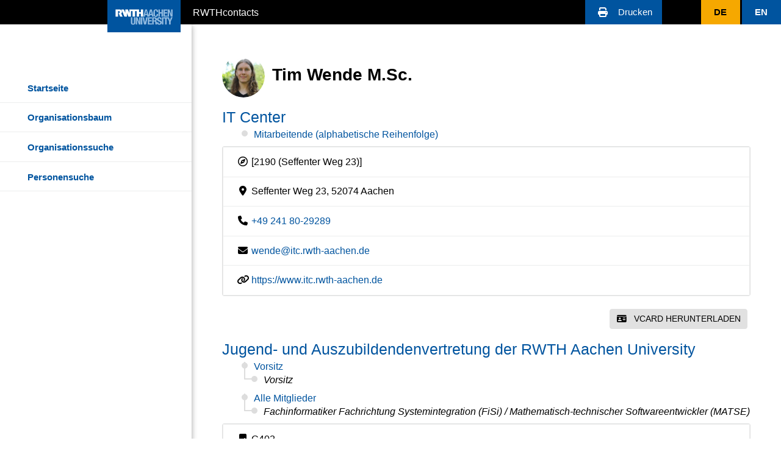

--- FILE ---
content_type: text/html; charset=UTF-8
request_url: https://rwthcontacts.rwth-aachen.de/person/PER-DDNDH8U
body_size: 3977
content:
<!doctype html>
<html lang="de">


<head>
    <meta charset="UTF-8">
    <meta name="viewport" content="width=device-width, initial-scale=1">

    <meta name="csrf-token" content="o4tYjNmf6tpeyAEOICbQf7dRGPFqggm3GUfjRtux">
    
        
    <script nonce="dfnWm2RH0WeiSLQu9YJZo6gIjhoWkmqL" src="/js/app.js?id=40d300da78b7d3132d9905a48f40d3c8"></script>
    <script nonce="dfnWm2RH0WeiSLQu9YJZo6gIjhoWkmqL" src="/js/itc-app.js?id=6a4b51bf71c5a3499e5410d24e4a3407"></script>

    
    <link nonce="dfnWm2RH0WeiSLQu9YJZo6gIjhoWkmqL" rel="stylesheet" type="text/css"
          href="/css/app.css?id=d68273d30b64bed658f1b3fe376da05e"/>
    <link nonce="dfnWm2RH0WeiSLQu9YJZo6gIjhoWkmqL" rel="stylesheet" type="text/css"
          href="/css/itc.css?id=6e6a1b7b0c09347ba907ccfa7cdf9795"/>

    
            <link rel="icon" href="https://rwthcontacts.rwth-aachen.de/images/favicon_rwth.png">
    
            <style>
            :root {
                --logo-src: url("https://rwthcontacts.rwth-aachen.de/images/rwth_logo.png"); /* 224 x 110 */
                --logo-height: 60px;
                --logo-width: calc(60px * 224 / 110 - 2px); /* -2px for border */
            }

            #rwth-logo {
                border: none !important;
            }
        </style>
        
    <title>    Tim Wende M.Sc.
</title>
</head>


<body>
<noscript><strong>itc::main.basic_frame</strong></noscript>

    <div id="wrap">
        
        <header id="header" class="is-fixed w-100">
    <!--Unterstuetzung zur Barrierefreiheit-->
    <div class="skip-container">
        <a id="firstskip" class="skip visually-hidden-focusable" href="#main">
                    </a>
    </div>

    
    <nav id="nav-global" class="navbar">
    <div id="nav-fixed-left">

        
        <div id="mobile-menu-toggle" role="button" data-bs-toggle="collapse"
             data-bs-target="#menu" aria-controls="menu"
             aria-expanded="false" aria-label="Menü umschalten">
        </div>

        
        <div class="app-header-container" id="logo">
            <a target="_blank" href="#" tabindex="0">
                <div id="rwth-logo"></div>
            </a>
        </div>
    </div>

    
    <h6 id="title" aria-label="RWTHcontacts" class="">
        <a class="navbar-brand"
           href="#">RWTHcontacts</a>
    </h6>

    <div id="nav-center">

        
        <div id="nav-info-toggle" class="nav-btn-item" role="button" data-bs-toggle="collapse"
             data-bs-target="#nav-info" aria-controls="nav-center"
             aria-expanded="false" aria-label="Informationen umschalten">
            <a href="#0" tabindex="-1" class="nav-link">
                <i class="fas fa-chevron-down"></i>
            </a>
        </div>

        
        
            <ul id="nav-info">
                    <p style="display: none;">Quadlet.</p>
    <p style="display: none;">Nothing to see here!</p>
            </ul>
        
    </div>

    <div id="nav-fixed-right">

        
        
            <ul id="nav-btns" aria-label="Additional Header Buttons">
                    <li class="nav-btn-item  " id="print" role="button" aria-disabled="true" tabindex="0"
        >
    <a href="#" tabindex="-1" class="nav-link" aria-label="Drucken">
                    <i class="fa-fw fa fa-print fa-pull-left"></i>
                <span class="nav-description">
            Drucken
        </span>
    </a>
</li>
            </ul>
        

        
        <ul id="nav-lang" aria-label="Language Toggle">

            
            <li role="button" aria-disabled="true" class="nav-btn-item  active " tabindex="0">
                <a href="https://rwthcontacts.rwth-aachen.de/set-locale/de" tabindex="-1" class="nav-link">
                    <span aria-label="Change Language to German" class="language-box">
                        DE
                    </span>
                </a>
            </li>

            
            <li role="button" aria-disabled="true" class="nav-btn-item " tabindex="0">
                <a href="https://rwthcontacts.rwth-aachen.de/set-locale/en" tabindex="-1" class="nav-link">
                    <span aria-label="Change Language to English" class="language-box">
                        EN
                    </span>
                </a>
            </li>
        </ul>
    </div>
</nav>

    
    <menu id="menu" class="collapse" tabindex="-1">

    
    <div id="closeMenu" tabindex="0" class="menu-close-button-container" data-bs-toggle="collapse" data-bs-target="#menu" aria-controls="menu" aria-expanded="true" aria-label="Menü schließen">
        <span class="menu-close-text">Menü schließen</span>
        <svg id="Ebene_1" data-name="Ebene 1" xmlns="http://www.w3.org/2000/svg" viewBox="0 0 36 35" class="menu-close-button">
            <defs></defs>
            <g id="Pfad_56" data-name="Pfad 56">
                <path fill="#fff" d="M29.38,6.22a1.94,1.94,0,0,0-2.72,0l-8.72,8.72L9.19,6.22A1.92,1.92,0,0,0,6.47,8.94h0l8.75,8.72L6.5,26.43a1.94,1.94,0,0,0,0,2.72,1.86,1.86,0,0,0,2.62.08l.07-.08,8.75-8.72,8.75,8.75a1.86,1.86,0,0,0,1.35.58,1.84,1.84,0,0,0,1.34-.58,1.94,1.94,0,0,0,0-2.72l-8.71-8.75,8.75-8.8a1.88,1.88,0,0,0,0-2.67Z"></path>
                <path fill="#fff" d="M28,30.26a2.39,2.39,0,0,1-1.71-.73l-8.39-8.39L9.54,29.5s0,.06-.08.09a2.34,2.34,0,0,1-3.32-.1,2.45,2.45,0,0,1,0-3.41l8.37-8.42L6.12,9.29a2.41,2.41,0,0,1,0-3.42,2.46,2.46,0,0,1,3.42,0l8.4,8.36,8.37-8.36a2.45,2.45,0,0,1,3.36-.06l.1.08a2.38,2.38,0,0,1,0,3.37l-8.39,8.45,8.36,8.4a2.46,2.46,0,0,1,0,3.42A2.35,2.35,0,0,1,28,30.26ZM17.94,19.72,27,28.83a1.43,1.43,0,0,0,1,.43,1.35,1.35,0,0,0,1-.42,1.45,1.45,0,0,0,0-2l-9-9.1,9.1-9.15a1.4,1.4,0,0,0,0-1.92L29,6.58a1.44,1.44,0,0,0-2,0l-9.07,9.07L8.84,6.58a1.47,1.47,0,0,0-2,0,1.45,1.45,0,0,0,0,2l9.11,9.07L6.86,26.78a1.44,1.44,0,0,0,0,2,1.35,1.35,0,0,0,1.91.06Z"></path>
            </g>
        </svg>
    </div>

    
    <div id="menu-body" class="list-group primary-menu">
            <a id="mStart" href="https://rwthcontacts.rwth-aachen.de" class="list-group-item list-group-item-action menu-service-item ">
   Startseite
</a>
    <a id="mHierarchy" href="https://rwthcontacts.rwth-aachen.de/organizations/hierarchy" class="list-group-item list-group-item-action menu-service-item ">
   Organisationsbaum
</a>
    <a id="mOrganization" href="https://rwthcontacts.rwth-aachen.de/organizations" class="list-group-item list-group-item-action menu-service-item ">
   Organisationssuche
</a>
    <a id="mPerson" href="https://rwthcontacts.rwth-aachen.de/persons" class="list-group-item list-group-item-action menu-service-item ">
   Personensuche
</a>    </div>
</menu></header>
        
        <main class="major-container">
            <div id="main" class="app-content">

                
                <div class="content-title">
                                <div class="d-inline-block me-1" style="height: 2.5em; width: 2.5em;">
        <img src="https://api.app.rwth-aachen.de/v2/pictureManagement/GetPicture/f7272d4f2207419ad6702dac8fa059cd60afa378737d1f59405571875ff7a3d0210ce6b782beec86a1a93be5da1cab23fe537671a4b3af630bcb20d579e6cb9a.jpg" class="rounded-circle img-fluid m-0" alt="Person" loading="lazy">
    </div>
        Tim Wende M.Sc.
                    </div>

                
                <div class="content-container">
                                            <div class="row">
        <div class="col-xl-12 col-lg-12 col-md-12 col-sm-12">
                                                <h4 class= "mb-1" >
    <a href=https://rwthcontacts.rwth-aachen.de/organization/ORG-42NHW/PER-DDNDH8U#PER-DDNDH8U>
                    IT Center
            </a>
</h4>

    
                        <ul class="caption mb-2">
                                    <li class="caption">
                        <a
                                href=https://rwthcontacts.rwth-aachen.de/organization/ORG-42NHW/PER-DDNDH8U#26a3448a-b957-4914-9b0c-8703b4806422>
                            Mitarbeitende (alphabetische Reihenfolge)
                        </a>

                                                    <ul class="membership">
                                                                                                                                </ul>
                                            </li>
                            </ul>
            
    <div class="row mb-3">
    <div class="col">
        <div class="card mb-3" 
     aria-expanded="1" aria-controls="">
        <div class="collapse show" id="">
        <ul class="list-group list-group-hover">
                
                
                
                                    <li class="list-group-item d-inline contacts-li-no-hover">
                        <i title="Gebäude" class="fa-fw far fa-compass"></i>
                                                            
                                 [2190 (Seffenter Weg 23)]
                                                </li>
                
                
                                    <li class="list-group-item d-inline contacts-li-no-hover">
                        <i title="Anschrift" class="fa-fw fas fa-location-dot"></i>
                        
                        Seffenter Weg 23, 52074 Aachen
                    </li>
                
                
                                    <li class="list-group-item d-inline contacts-li-no-hover">
                        <i title="Telefon" class="fa-fw fas fa-phone"></i>
                        <a href="tel:+4924180-29289">+49 241 80-29289</a>
                    </li>
                
                
                
                
                
                
                                    <li class="list-group-item d-inline contacts-li-no-hover">
                        <i title="E-Mail" class="fa-fw fas fa-envelope"></i>
                        <a href="mailto:wende@itc.rwth-aachen.de">wende@itc.rwth-aachen.de</a>
                    </li>
                
                
                                    <li class="list-group-item d-inline contacts-li-no-hover">
                        <i title="URL" class="fa-fw fas fa-link"></i>
                                                    <a href="https://www.itc.rwth-aachen.de" target="_blank"
                               rel="noopener noreferrer">https://www.itc.rwth-aachen.de</a>
                                            </li>
                            </ul>
    </div>
</div>

        
        <a type="button" id="vcard" class="btn btn-secondary float-end d-print-none"
           href="https://rwthcontacts.rwth-aachen.de/person/PER-DDNDH8U/ORG-42NHW/vcard">
            <i class="fas fa-id-card" title="vCard herunterladen"></i>
            <span class="ps-2">vCard herunterladen</span>
        </a>

    </div>
</div>
                                    <h4 class= "mb-1" >
    <a href=https://rwthcontacts.rwth-aachen.de/organization/ORG-38AVX/PER-DDNDH8U#PER-DDNDH8U>
                    Jugend- und Auszubildendenvertretung der RWTH Aachen University
            </a>
</h4>

    
                        <ul class="caption mb-2">
                                    <li class="caption">
                        <a
                                href=https://rwthcontacts.rwth-aachen.de/organization/ORG-38AVX/PER-DDNDH8U#95ff3ba9-97ad-49e0-93d4-7b477e9fd783>
                            Vorsitz
                        </a>

                                                    <ul class="membership">
                                                                                                            <li>
                                            <a>
                                                Vorsitz
                                            </a>
                                        </li>
                                                                                                </ul>
                                            </li>
                            </ul>
                    <ul class="caption mb-2">
                                    <li class="caption">
                        <a
                                href=https://rwthcontacts.rwth-aachen.de/organization/ORG-38AVX/PER-DDNDH8U#390dde56-19f9-4663-bbf2-fb8b594e2815>
                            Alle Mitglieder
                        </a>

                                                    <ul class="membership">
                                                                                                            <li>
                                            <a>
                                                Fachinformatiker Fachrichtung Systemintegration (FiSi) / Mathematisch-technischer Softwareentwickler (MATSE)
                                            </a>
                                        </li>
                                                                                                </ul>
                                            </li>
                            </ul>
            
    <div class="row mb-3">
    <div class="col">
        <div class="card mb-3" 
     aria-expanded="1" aria-controls="">
        <div class="collapse show" id="">
        <ul class="list-group list-group-hover">
                
                                    <li class="list-group-item d-inline contacts-li-no-hover">
                        <i title="Raum" class="fa-fw fas fa-door-closed"></i>
                            C402
                    </li>
                
                
                                    <li class="list-group-item d-inline contacts-li-no-hover">
                        <i title="Gebäude" class="fa-fw far fa-compass"></i>
                                                            <a href="https://maps.rwth-aachen.de/navigator/?lang=de&type=roadmap&obj=3010"
                                   target="_blank" rel="noopener noreferrer">
                                    Kackertstr.-Haus C
                                     [3010]
                                </a>
                                                </li>
                
                
                                    <li class="list-group-item d-inline contacts-li-no-hover">
                        <i title="Anschrift" class="fa-fw fas fa-location-dot"></i>
                        
                        Kackertstr. 9, 52072 Aachen
                    </li>
                
                
                                    <li class="list-group-item d-inline contacts-li-no-hover">
                        <i title="Telefon" class="fa-fw fas fa-phone"></i>
                        <a href="tel:+4924180-29289">+49 241 80-29289</a>
                    </li>
                
                
                
                
                
                
                                    <li class="list-group-item d-inline contacts-li-no-hover">
                        <i title="E-Mail" class="fa-fw fas fa-envelope"></i>
                        <a href="mailto:tim.wende@jav.rwth-aachen.de">tim.wende@jav.rwth-aachen.de</a>
                    </li>
                
                
                            </ul>
    </div>
</div>

        
        <a type="button" id="vcard" class="btn btn-secondary float-end d-print-none"
           href="https://rwthcontacts.rwth-aachen.de/person/PER-DDNDH8U/ORG-38AVX/vcard">
            <i class="fas fa-id-card" title="vCard herunterladen"></i>
            <span class="ps-2">vCard herunterladen</span>
        </a>

    </div>
</div>
                                    </div>
    </div>
    
                </div>
            </div>
        </main>

        
        <footer id="footer" class="mt-auto">
    <div class="row container">
        <div id="servicecol" class="col-12">
            <div class="list-group">
                <h2>Service</h2>
                <a href="https://help.itc.rwth-aachen.de/service/1b6c17ce0a1041fda1ad23699e18b0d6"
                   class="list-group-item list-group-item-action" target="_blank">
                    IT Center Help
                </a>
                <div class="footer-item-divider"></div>
                <a href="https://www.rwth-aachen.de/cms/root/Footer/Services/~cesv/Disclaimer/"
                   class="list-group-item list-group-item-action" target="_blank">
                    Datenschutzerklärung
                </a>
                <div class="footer-item-divider"></div>
                <a href="https://www.itc.rwth-aachen.de/cms/IT-Center/Footer/Service/~epvv/Impressum/"
                   class="list-group-item list-group-item-action" target="_blank">
                    Impressum
                </a>
                <div class="footer-item-divider"></div>
            </div>
        </div>
        <div id="contactcol" class="col-12">
            <div class="list-group">
                <h2>Kontakt</h2>
                <a id="mail" class="list-group-item list-group-item-action"
                   href="mailto:servicedesk@itc.rwth-aachen.de">
                    servicedesk@itc.rwth-aachen.de </a>
                <div class="footer-item-divider"></div>
                <a id="phone" class="list-group-item"
                   href="tel:+492418024680">
                    +49 241 80-24680 </a>
                <div class="footer-item-divider"></div>
                <a id="ritchy" target="_blank" class="list-group-item list-group-item-action"
                   href="https://ritchy.itc.rwth-aachen.de/">
                    ChatBot Ritchy </a>
                <div class="footer-item-divider"></div>
                <a id="itcweb" target="_blank" class="list-group-item list-group-item-action"
                   href="https://www.itc.rwth-aachen.de/">
                    www.itc.rwth-aachen.de </a>
                <div class="footer-item-divider"></div>
            </div>
        </div>
            </div>
</footer>
    </div>

</body>
</html>

--- FILE ---
content_type: text/css
request_url: https://rwthcontacts.rwth-aachen.de/css/itc.css?id=6e6a1b7b0c09347ba907ccfa7cdf9795
body_size: 3222
content:
:root{--menu-width:414px;--menu-item-offset:80px;--navbar-height:40px;--footer-height:290px;--logo-width:180px;--logo-height:60px;--logo-menu-offset-right:18px;--logo-src:url(https://help.itc.rwth-aachen.de/_nuxt/assets/img/rwth-itc-small.png)}html{scroll-padding-top:var(--navbar-height)}@media print{body{visibility:hidden!important}#main{font-size:medium!important;left:0;padding:initial!important;position:absolute;top:0;visibility:visible}}header{position:fixed;z-index:1002}header .active,header .active a{background-color:var(--rwth-orange)!important;color:var(--rwth-black)!important}#wrap{display:flex;flex-direction:column;min-height:100vh}@media (max-width:575px){#wrap .app-content{padding:50px 20px 20px}}@media (min-width:576px) and (max-width:767px){#wrap .app-content{padding:50px 70px 20px}}@media (min-width:768px) and (max-width:1023px){#wrap .app-content{padding:50px 100px 20px}}@media (min-width:1024px){#wrap .app-content{padding:50px 50px 20px calc(50px + var(--menu-width) - var(--menu-size-reduce))}}.content-container{font-size:16px;hyphens:auto;padding-bottom:20px}html body{-webkit-font-smoothing:antialiased;-moz-osx-font-smoothing:grayscale;color:var(--rwth-black);font-family:Avenir,Helvetica,Arial,sans-serif;margin:auto;text-align:left}html body main{flex:1 0 calc(100vh - var(--navbar-height) - var(--footer-height));padding-top:var(--navbar-height)}html body main .container{padding-top:0}html body main.row{margin-left:unset;margin-right:unset}html body main .content{padding:80px 70px 20px}@media (min-width:768px){html body main .content{padding:80px 50px 20px}}.content-title{font-size:28px;font-weight:700;padding-bottom:20px}@media (min-width:1024px){:root{--menu-size-reduce:0px}.content-menu-left{padding-left:calc(var(--menu-width) - var(--menu-size-reduce))!important}}@media (max-width:1023px){:root{--menu-size-reduce:100px}}main .container{padding-top:0}main.row{margin-left:unset;margin-right:unset}@media (min-width:768px){main .content{padding-top:130px}}#footer{background-color:var(--rwth-gray-footer-bg);display:flex;justify-content:center;margin-top:auto;padding:0 20px}@media (min-width:576px){#footer{padding:0 70px!important}}@media (min-width:768px){#footer{padding:0 150px!important}}@media (min-width:1024px){#footer{padding:0!important}}@media (min-width:var(--menu-width )){#footer{z-index:2}}#footer .container{margin-left:auto;margin-right:auto;max-width:1600px;padding-bottom:0;padding-left:30px;padding-right:30px;padding-top:var(--navbar-height)}@media (min-width:1024px){#footer .container{margin-left:calc(var(--menu-width) - var(--menu-size-reduce))}}#footer .list-group{margin-bottom:45px}@media (min-width:768px){#footer .col-12{flex:0 0 50%;max-width:50%}}@media (min-width:1024px){#footer .col-12{flex:0 0 25%;max-width:25%}}#footer .list-group h2{color:var(--rwth-white);font-size:16px;margin:0 0 10px}#footer .container .list-group .list-group-item{background:url(/images/link_white.svg?13aa0568446005e41a895b8896b77eb1) 1px 9px no-repeat;border:none!important;color:var(--rwth-black-250);font-size:14px;padding-bottom:8px;padding-left:26px;padding-top:8px}#footer .container #institutioncol .list-group .list-group-item,#footer .container #servicecol .list-group .list-group-item{background-image:url(/images/link_external.svg?0d7ada89e8c37cf896b9e85dca7597ef);background-position-y:center;background-size:18px}#footer .container #contactcol .list-group .list-group-item,#footer .container #socialmediacol .list-group .list-group-item{background-position-y:center;background-size:26px 26px;padding-bottom:8px;padding-left:50px;padding-top:8px}#footer .container #contactcol .list-group .list-group-item#mail,#footer .container #socialmediacol .list-group .list-group-item#mail{background-image:url(/images/mail_grey.svg?0b94fbde5847623bc583b2448dbfec73)}#footer .container #contactcol .list-group .list-group-item#phone,#footer .container #socialmediacol .list-group .list-group-item#phone{background-image:url(/images/phone_grey.svg?091ba30b860c8b443feee8236d2f9ac3)}#footer .container #contactcol .list-group .list-group-item#fax,#footer .container #socialmediacol .list-group .list-group-item#fax{background-image:url(/images/fax_grey.svg?1a317180d9923dcd838d8c39e16d4ef1)}#footer .container #contactcol .list-group .list-group-item#itcweb,#footer .container #socialmediacol .list-group .list-group-item#itcweb{background-image:url(/images/itcweb.svg?ad7f398a85e4691d4d304f427a731396)}#footer .container #contactcol .list-group .list-group-item#ritchy,#footer .container #socialmediacol .list-group .list-group-item#ritchy{background-image:url(/images/ritchy.svg?5293c8b4aa48063ec5347b617eb4a017);background-position:-3px 0;background-size:35px 35px}#footer .container #contactcol .list-group .list-group-item#blog,#footer .container #socialmediacol .list-group .list-group-item#blog{background-image:url(/images/blog.svg?64a7ea7698e5b4de171c43331f4ef302)}#footer .container #contactcol .list-group .list-group-item#bluesky,#footer .container #socialmediacol .list-group .list-group-item#bluesky{background-image:url(/images/bluesky.svg?17c160245c8cb04289cee299b217f0d1)}#footer .container #contactcol .list-group .list-group-item#facebook,#footer .container #socialmediacol .list-group .list-group-item#facebook{background-image:url(/images/facebook.svg?84997831ab78a3197dd3ca3a82d7c280)}#footer .container #contactcol .list-group .list-group-item#instagram,#footer .container #socialmediacol .list-group .list-group-item#instagram{background-image:url(/images/instagram.svg?bf0bd6b7d539fe88408f9283e726f205)}#footer .container #contactcol .list-group .list-group-item#linkedin,#footer .container #socialmediacol .list-group .list-group-item#linkedin{background-image:url(/images/linkedin.svg?60e9432833848e8f27ce0efa2994bc97)}#footer .container #contactcol .list-group .list-group-item#youtube,#footer .container #socialmediacol .list-group .list-group-item#youtube{background-image:url(/images/youtube.svg?2dd6c51e589af2d7a4b35d90780ff75c)}.footer-item-divider{border-bottom:1px dotted var(--rwth-black-250)}#footer .list-group .social-item{align-items:center!important;background:none!important;border:none!important;display:flex!important;height:35px!important;padding-bottom:0!important;padding-left:0!important;padding-top:0!important}#footer .list-group a:active,#footer .list-group a:hover,#footer .list-group button:active,#footer .list-group button:hover{text-decoration:underline!important}#mobile-menu-toggle{align-items:center;background-size:30px 30px;background:var(--rwth-black) url(https://upload.wikimedia.org/wikipedia/commons/5/59/Hamburger_icon_white.svg) no-repeat center;display:flex;height:var(--navbar-height);margin-left:3px;margin-right:3px;width:var(--navbar-height)}@media (min-width:1024px){#mobile-menu-toggle{display:none!important}}#nav-info-toggle{display:none!important;margin-left:auto}.overflowed>#nav-info-toggle{display:flex!important}menu{background-color:var(--rwth-white);box-shadow:2px 0 9px -2px rgba(0,0,0,.373);flex-direction:column;font-size:15px;height:100vh;margin-top:0;outline:none;overflow:auto;padding-left:0;position:fixed;width:calc(var(--menu-width) - var(--menu-size-reduce))!important;z-index:1001}@media (min-width:1024px){menu{display:block!important}}menu #closeMenu{align-items:center;background-color:var(--rwth-blue);cursor:pointer;display:flex;min-height:var(--menu-item-offset);padding-top:20px;width:100%}@media (min-width:1024px){menu #closeMenu{display:none!important}}menu #closeMenu .menu-close-text{color:var(--rwth-white);font-size:17px;padding-left:25px}menu #closeMenu .menu-close-button{cursor:pointer;margin-left:auto;margin-right:35px;width:28px;z-index:3}menu #closeMenu:hover{background-color:var(--rwth-black-750);outline:none}@media (min-width:1024px){#menu-body{margin-top:var(--menu-item-offset)}}menu #menu-body .menu-service-item{color:var(--rwth-blue);font-weight:700}menu #menu-body .menu-service-item.active{background-color:rgba(247,168,0,.7)!important;color:var(--rwth-black)!important}menu #menu-body .list-group-item{background:none!important;padding-left:45px}menu .list-group.primary-menu .list-group-item{border-top:1px dotted transparent;cursor:pointer}menu .list-group .list-group-item{border-left:0;border-radius:0;border-right:0;padding:.8rem 0 .8rem .2rem}menu #menu-body .list-group-item:not(.active):focus,menu #menu-body .list-group-item:not(.active):hover{background-color:var(--rwth-black-750)!important;color:var(--rwth-white)}menu #menu-body .list-group-item:not(.active):focus{outline:none}@media (max-width:768px){menu .list-group.primary-menu{display:block}}menu #menu-body .list-group-item .icon{display:inline-block;font-size:20px;height:16px;margin-left:-22px;position:absolute;width:15px}menu #menu-body .list-group-item.active{border:none}menu #menu-body>div.list-group-item:last-child{border-bottom:2px solid var(--rwth-black)!important}menu #menu-body .collapse div{padding-left:60px}menu #menu-body .collapse .collapse div{padding-left:75px}.navbar{background-color:var(--rwth-black);border:none;flex-wrap:nowrap!important;font-size:16px;height:var(--navbar-height);padding:0!important;width:100%;z-index:1002}#rwth-logo{background:var(--rwth-white) var(--logo-src) no-repeat;background-size:contain;border:1px solid #cfd1d2;height:var(--logo-height);margin-top:-10px;width:var(--logo-width)}#title{margin-bottom:0;margin-right:auto;margin-top:0}@media (max-width:767px){.navbar #title{display:none}}.navbar .app-header-container{display:flex;flex-direction:row;justify-content:space-between;padding-top:18px}.navbar .app-header-container a img{border:.25px solid var(--rwth-black-250);margin-top:-10px;width:182px}@media (min-width:768px) and (max-width:1023px){.navbar .app-header-container{margin-left:150px-var(--navbar-height)}}@media (min-width:1024px){.navbar .app-header-container{margin-left:calc(var(--menu-width) - var(--menu-size-reduce) - var(--logo-width) - var(--logo-menu-offset-right))}}.navbar .navbar-brand{color:var(--rwth-white);margin-left:20px}.navbar .navbar-nav{flex-direction:row}.navbar .navbar-nav li>a{height:var(--navbar-height);padding:8px}#nav-fixed-left{align-items:center;display:flex;flex-direction:row;justify-content:space-between}#nav-fixed-right{display:flex;margin-left:auto}#nav-center{flex-direction:row;flex-grow:1;overflow-x:auto}#nav-center,.nav-link{align-items:center;display:flex;justify-content:space-between}.nav-link{background-color:var(--rwth-blue);height:var(--navbar-height);padding-top:.45rem!important}.nav-link:not(:first-child){margin-left:3px}@media (max-width:1023px){.nav-link{width:48px}}.nav-btn-item{align-items:center;background-color:var(--rwth-blue);height:var(--navbar-height)}.nav-btn-item:not(:last-child){margin-right:3px}.nav-btn-item .nav-link{padding-top:.45rem!important}.nav-btn-item:not(.active){color:var(--rwth-white)}.nav-btn-item:not(.active) .nav-link{color:var(--rwth-white)!important}.nav-btn-item:not(.active) a:hover{background-color:var(--rwth-black-750)!important}.nav-btn-item.active{background-color:var(--rwth-orange)!important}.nav-btn-item.active,.nav-btn-item.active .nav-link{color:var(--rwth-black)!important}@media (min-width:1024px){.nav-btn-item a{padding-left:1.3rem!important;padding-right:1rem!important}}.nav-btn-item a:focus{outline:none!important}#nav-btns,#nav-lang{align-items:center;display:flex;justify-content:space-between;list-style:none;margin-bottom:0;padding-left:0}#nav-lang .language-box{font:normal normal 700 15px/25px Arial;letter-spacing:0;opacity:1;text-transform:uppercase;white-space:nowrap}@media (min-width:1024px){#nav-lang li{width:64px}#nav-btns,#nav-info,#nav-info-toggle{margin-right:4rem}}@media (max-width:1023px){#nav-btns,#nav-info,#nav-info-toggle{margin-right:2rem}}#nav-info{color:var(--rwth-white);margin-bottom:0;margin-left:auto;padding-left:0}@media (min-width:1024px){#nav-info{display:flex!important}#nav-info li:not(:last-child){margin-right:2rem}}.overflowed>#nav-info:not(.show){display:none!important}.overflowed>#nav-info{background-color:var(--rwth-white);border:1px solid var(--rwth-black-250);box-shadow:0 3px 6px rgba(0,0,0,.161);color:var(--rwth-black);display:flex;flex-direction:column;margin-right:0!important;min-height:var(--menu-item-offset);padding:1rem;position:fixed;right:0;top:var(--navbar-height);width:100vw;z-index:-1}.overflowed>#nav-info li{justify-content:flex-end;margin-right:0!important}#nav-info li .nav-info-value{font:normal normal 700 15px/25px Arial}#nav-btns{display:flex;list-style:none;margin-bottom:0;padding-left:0}#nav-btns li{color:var(--rwth-white)}.nav-btn-item,.nav-info-item{align-items:center;display:inherit;white-space:nowrap}.nav-btn-item i,.nav-info-item i{display:inline-flex}.nav-btn-item .nav-description,.nav-info-item .nav-description{font:normal normal normal 15px/25px Arial;letter-spacing:0;opacity:1}.nav-btn-item .nav-description:not(:first-child),.nav-info-item .nav-description:not(:first-child){margin-left:.5rem}.nav-btn-item .nav-value,.nav-info-item .nav-value{display:inline-flex;font:normal normal 700 15px/25px Arial;letter-spacing:0;opacity:1}.nav-btn-item .nav-value:not(:first-child),.nav-info-item .nav-value:not(:first-child){margin-left:.5rem}@media (max-width:1023px){#nav-btns .nav-link .nav-description{display:none}}

/*# sourceMappingURL=itc.css.map*/

--- FILE ---
content_type: image/svg+xml
request_url: https://rwthcontacts.rwth-aachen.de/images/ritchy.svg?5293c8b4aa48063ec5347b617eb4a017
body_size: 5490
content:
<svg data-v-2f98583c="" width="22" height="22.21" viewBox="0 0 140 140" fill="none" xmlns="http://www.w3.org/2000/svg" class=""><path data-v-2f98583c="" d="M70 140C108.66 140 140 108.66 140 70C140 31.3401 108.66 0 70 0C31.3401 0 0 31.3401 0 70C0 108.66 31.3401 140 70 140Z"></path><path data-v-2f98583c="" d="M63.735 65.9062H63.7263C61.8888 65.9062 60.0775 66.8119 58.7563 68.3913C57.4219 69.9881 56.6869 72.1231 56.6825 74.4113C56.6738 79.1056 59.8281 82.925 63.7088 82.9338H63.7175C65.555 82.9338 67.3663 82.0281 68.6875 80.4488C69.1031 79.95 69.4531 79.3988 69.7506 78.8081C69.0069 79.4469 68.0444 79.8319 66.99 79.8319C64.645 79.8319 62.7419 77.9288 62.7419 75.5838C62.7419 73.2388 64.645 71.3356 66.99 71.3356C68.6088 71.3356 70.0131 72.2413 70.7306 73.5713C70.3806 69.2794 67.3794 65.9106 63.7394 65.9062H63.735Z" fill="white"></path><path data-v-2f98583c="" d="M75.9805 102.132C72.5855 101.454 72.4149 102.456 71.2249 103.151C72.5286 104.849 76.1861 108.532 81.0774 106.905C80.5699 105.601 79.4499 102.827 75.9805 102.132Z" fill="white"></path><path data-v-2f98583c="" d="M86.0694 81.8442H85.6888C82.0575 81.8442 79.8875 81.9755 78.6056 84.8061C78.1156 85.8867 78.3038 87.2736 79.1044 88.5117C80.3644 90.463 82.8363 91.6311 85.715 91.6311C88.5938 91.6311 91.035 90.7692 92.3081 89.203C93.1438 88.1748 93.4588 86.893 93.1875 85.5892C92.6713 83.1042 90.2781 81.8398 86.0738 81.8398L86.0694 81.8442Z" fill="white"></path><path data-v-2f98583c="" d="M95.239 65.7318C93.6465 65.7536 92.1634 66.6155 91.0565 68.1599C89.9496 69.7043 89.359 71.7474 89.3852 73.913C89.4115 76.0786 90.059 78.1043 91.2052 79.618C92.3384 81.1143 93.8215 81.9367 95.3877 81.9367C95.4052 81.9367 95.4271 81.9367 95.4446 81.9367C97.0371 81.9149 98.5202 81.053 99.6271 79.5086C99.824 79.2374 99.9946 78.9442 100.156 78.6424C99.3952 79.3774 98.3584 79.828 97.2165 79.828C94.8715 79.828 92.9684 77.9249 92.9684 75.5799C92.9684 73.2349 94.8715 71.3318 97.2165 71.3318C99.1371 71.3318 100.76 72.6093 101.285 74.3593C101.294 74.158 101.303 73.9568 101.298 73.7511C101.272 71.5855 100.625 69.5599 99.4784 68.0461C98.3321 66.528 96.8621 65.6968 95.2346 65.7274L95.239 65.7318Z" fill="white"></path><path data-v-2f98583c="" d="M107.721 60.9759C107.271 59.7334 106.864 58.4077 106.518 57.0034C106.435 56.6752 106.339 56.3602 106.247 56.0409C108.338 49.0934 109.467 40.7196 106.212 35.0977C102.397 28.509 95.9131 33.3871 91.21 38.9959C90.1819 38.4665 89.1362 37.9896 88.0819 37.5521C88.5587 36.6465 88.9219 35.7321 89.0619 34.8702L89.2062 33.9559L88.305 33.7459C86.5025 33.3259 83.3787 33.0459 80.465 33.7459C81.4537 32.2977 82.2675 30.6877 82.2675 29.3227V28.3952L81.3443 28.3296C78.2425 28.1152 72.5287 29.0296 69.3875 33.3346C69.2825 33.4702 69.1819 33.6234 69.0812 33.7677C62.7637 34.0871 55.1687 37.0184 48.3569 41.3802C46.9656 42.2727 45.6094 43.2265 44.2969 44.2284C39.3969 39.1402 31.7056 33.4046 24.7012 35.0015C16.3712 36.9002 23.9312 53.8752 29.7325 63.8984C27.7419 68.7721 26.0575 72.6046 21.3981 73.4577C21.4462 79.6046 25.2831 91.0496 34.0244 96.724C42.7612 102.398 59.5612 105.859 68.1669 107.517C69.8687 109.031 75.39 113.69 79.7037 113.463C84.0175 113.235 89.7356 111.083 92.6144 105.141C103.442 101.974 116.742 95.0527 118.786 78.1434C115.557 75.2471 111.829 72.2984 107.721 60.9802V60.9759ZM105.626 39.3677C107.542 42.4959 105.573 49.0321 104.348 51.9065L98.0743 50.7734C99.7937 45.6677 103.709 36.2396 105.626 39.3677ZM30.9312 41.4415C34.6019 41.4415 39.1387 46.5384 40.9544 49.0846L36.7062 53.8402C33.2544 49.7059 27.2606 41.4415 30.9312 41.4415ZM113.374 79.854C111.978 81.2496 109.126 83.9009 105.709 85.9484C105.455 86.1015 105.192 86.2634 104.926 86.4296C102.532 87.9084 99.2556 89.934 94.5612 89.3565C94.36 89.7371 94.1237 90.109 93.8437 90.4546C92.6537 91.9202 90.825 92.909 88.5631 93.3509C89.2194 95.1752 89.1406 96.8115 88.8344 97.9927C89.1275 98.0452 89.4206 98.0759 89.7137 98.0846C89.7225 98.0846 89.7356 98.0846 89.7444 98.0846C92.5969 98.1502 94.9637 96.1552 95.8081 95.079C96.215 94.5627 96.9587 94.4709 97.4794 94.8777C97.9956 95.2846 98.0875 96.0327 97.6806 96.549C96.6087 97.9184 94.0187 100.119 90.6981 100.43C90.0681 103.418 88.4581 106.992 85.5837 109.013C84.0744 110.076 82.3812 110.61 80.5219 110.61C79.8306 110.61 79.1219 110.536 78.3869 110.391C70.4856 108.808 65.0737 99.7121 63.315 95.1271C63.1181 94.6196 63.2931 94.0421 63.7394 93.7315C64.1856 93.4165 64.785 93.4471 65.1962 93.8015C73.6837 101.068 82.5562 99.7296 86.3712 97.8965C86.6687 97.1877 86.9881 95.6171 86.1612 93.7271C86.1437 93.6877 86.135 93.6484 86.1219 93.609C85.9862 93.609 85.8462 93.6177 85.7062 93.6177C82.1537 93.6177 79.0562 92.1127 77.4287 89.5884C76.2606 87.7815 76.0244 85.6859 76.79 83.9884C77.1925 83.0959 77.6825 82.4002 78.225 81.8534C77.455 81.8534 76.4575 82.0284 74.8037 82.339C72.4368 82.7809 70.6606 84.1109 68.6087 85.6509C65.5725 87.9259 62.1775 90.4634 56.1575 90.4677C55.3481 90.4677 54.4906 90.424 53.5806 90.3234C43.9425 89.2777 35.9406 82.2034 33.0531 78.6115L32.34 77.719L33.32 77.1327C35.3194 75.9427 40.4119 71.8871 45.3644 65.0621L45.465 64.944C55.65 54.759 65.5419 56.1152 69.3525 58.2546C71.3869 59.6896 72.9531 60.9015 74.3356 61.969C77.6431 64.5284 79.4631 65.9371 81.7556 65.9371C83.8644 65.9371 85.2206 64.3577 86.7868 62.5246C88.55 60.464 90.5494 58.1277 93.9881 58.1277C99.9425 58.1277 103.101 63.6752 106.159 69.039C108.211 72.6396 110.329 76.3584 113.234 78.3359L114.222 79.0096L113.374 79.8584V79.854Z" fill="white"></path></svg>

--- FILE ---
content_type: image/svg+xml
request_url: https://rwthcontacts.rwth-aachen.de/images/mail_grey.svg?0b94fbde5847623bc583b2448dbfec73
body_size: 923
content:
<svg xmlns="http://www.w3.org/2000/svg" width="30.205" height="20.883" viewBox="0 0 30.205 20.883"><defs><style>.a{fill:#fff;}</style></defs><path class="a" d="M12.734,23.132,23.59,31.675a2.773,2.773,0,0,0,1.829.5,2.786,2.786,0,0,0,1.833-.543l10.857-8.493c.866-.687.672-1.139-.433-1.139H13.166C12.063,22,11.867,22.445,12.734,23.132Z" transform="translate(-10.256 -22)"/><path class="a" d="M8.649,30.241c-.883-.667-1.649-.307-1.649.8V45.815a2.04,2.04,0,0,0,.215.8l9.927-9.927Z" transform="translate(-7 -26.957)"/><path class="a" d="M69.815,30.241l-8.286,6.3,9.807,9.818a2,2,0,0,0,.065-.539V31.037C71.4,29.934,70.7,29.574,69.815,30.241Z" transform="translate(-41.195 -26.957)"/><path class="a" d="M26.324,52.132a2.863,2.863,0,0,1-3.207,0L21.1,50.6,11.076,60.631a1.978,1.978,0,0,0,.581.093H37.784a1.98,1.98,0,0,0,.837-.193L28.543,50.451Z" transform="translate(-9.556 -39.841)"/></svg>

--- FILE ---
content_type: image/svg+xml
request_url: https://rwthcontacts.rwth-aachen.de/images/phone_grey.svg?091ba30b860c8b443feee8236d2f9ac3
body_size: 1562
content:
<svg xmlns="http://www.w3.org/2000/svg" width="44.23" height="40" viewBox="0 0 44.23 40"><defs><style>.a{fill:#fff;}</style></defs><path class="a" d="M45.08,25.93a1.31,1.31,0,0,0-1.8-.43,1.38,1.38,0,0,0-.3.24h0a1.34,1.34,0,0,0-.14,1.54,3.81,3.81,0,0,1,.56,2,4.23,4.23,0,0,1-.56,2.05A1.34,1.34,0,0,0,43,32.91h0a1.32,1.32,0,0,0,1.86.11,1.09,1.09,0,0,0,.24-.29,6.37,6.37,0,0,0-.02-6.8Z" transform="translate(-6.811 -9.35)"/><path class="a" d="M48.34,21.88a1.31,1.31,0,0,0-1.85-.15l-.1.1h0a1.34,1.34,0,0,0,0,1.68,9,9,0,0,1,0,11.54,1.29,1.29,0,0,0,0,1.68h0a1.25,1.25,0,0,0,1.76.16,1,1,0,0,0,.19-.21,11.49,11.49,0,0,0,0-14.8Z" transform="translate(-6.811 -9.35)"/><path class="a" d="M14.86,25.74h0a1.3,1.3,0,0,0-1.85-.1,1.16,1.16,0,0,0-.25.29,6.42,6.42,0,0,0,0,6.8,1.31,1.31,0,0,0,1.81.43,1.16,1.16,0,0,0,.29-.25h0A1.31,1.31,0,0,0,15,31.38a4,4,0,0,1-.56-2.05,4.47,4.47,0,0,1,.56-2,1.42,1.42,0,0,0-.14-1.59Z" transform="translate(-6.811 -9.35)"/><path class="a" d="M9.41,29.33a9,9,0,0,1,2.1-5.781,1.29,1.29,0,0,0-1.8-1.829,1,1,0,0,0-.2.21,11.63,11.63,0,0,0,0,14.9,1.31,1.31,0,0,0,1.85.14l.11-.1a1.34,1.34,0,0,0,0-1.68,9.42,9.42,0,0,1-2.06-5.86Z" transform="translate(-6.811 -9.35)"/><path class="a" d="M37.17,9.35H20.68a3.22,3.22,0,0,0-3.21,3.21V46.14a3.21,3.21,0,0,0,3.21,3.21H37.17a3.21,3.21,0,0,0,3.21-3.21V12.52a3.17,3.17,0,0,0-3.19-3.17Zm-11.64,2.7h6.8a.7.7,0,1,1,0,1.4h-6.8a.7.7,0,1,1,0-1.4Zm3.4,34.65a1.82,1.82,0,1,1,1.81-1.82,1.82,1.82,0,0,1-1.81,1.82Zm9-5.92h-18v-25H38v25Z" transform="translate(-6.811 -9.35)"/></svg>

--- FILE ---
content_type: image/svg+xml
request_url: https://rwthcontacts.rwth-aachen.de/images/link_external.svg?0d7ada89e8c37cf896b9e85dca7597ef
body_size: 1171
content:
<svg id="Ebene_1" data-name="Ebene 1" xmlns="http://www.w3.org/2000/svg" xmlns:xlink="http://www.w3.org/1999/xlink" viewBox="0 0 34.05 36.51"><defs><style>.svg-extern-footer-transparent{fill:none;}.svg-extern-footer-white{fill:#fff;;}.svg-extern-footer-clip{clip-path:url(#clip-path);}.svg-extern-footer-grey{fill:#333;stroke:#333;}</style><clipPath id="clip-path"><ellipse id="Ellipse_1" data-name="Ellipse 1" class="svg-extern-footer-transparent" cx="16.74" cy="18.32" rx="14.8" ry="15.48"/></clipPath></defs><g id="Gruppe_2014" data-name="Gruppe 2014"><g id="Gruppe_2013" data-name="Gruppe 2013"><ellipse id="Ellipse_1-2" data-name="Ellipse 1" class="svg-extern-footer-white" cx="16.74" cy="18.32" rx="14.8" ry="15.48"/></g></g><g class="svg-extern-footer-clip"><g id="noun_External_Link_189137" data-name="noun External Link 189137"><g id="Gruppe_2018" data-name="Gruppe 2018"><path id="Pfad_466" data-name="Pfad 466" class="svg-extern-footer-grey" d="M20.63,13.8H11.75a1.29,1.29,0,0,0,0,2.58h5.91L5,29A1.29,1.29,0,1,0,6.73,31l.1-.09L19.34,18.35V24a1.29,1.29,0,0,0,2.58,0V15.09a1.29,1.29,0,0,0-1.29-1.29Z"/></g></g></g></svg>

--- FILE ---
content_type: text/javascript
request_url: https://rwthcontacts.rwth-aachen.de/js/itc-app.js?id=6a4b51bf71c5a3499e5410d24e4a3407
body_size: 534
content:
(()=>{function e(){var e=document.getElementById("nav-center");if(!e)return 0;for(var n=e.getElementsByClassName("nav-info-item"),t=e.cloneNode(!0),o=0,i=0;i<n.length;i++)n[i].style.display="inline-block",o+=n[i].offsetWidth;return e=e.parentNode.replaceChild(t,e),o}function n(e){var n=document.getElementById("nav-center");n&&(n.clientWidth<e?n.classList.add("overflowed"):n.classList.remove("overflowed"))}window.addEventListener("load",function(){if(0!==e()){var t=e()+200;n(t),window.addEventListener("resize",_.debounce(function(){n(t)},250)),window.addEventListener("orientationchange",function(){n(t)})}}),document.addEventListener("click",function(e){document.getElementById("menu").contains(e.target)||function(){var e=document.getElementById("menu"),n=document.getElementById("closeMenu");e.classList.contains("show")&&n.click()}()}),document.addEventListener("click",function(e){document.getElementById("nav-info").contains(e.target)||function(){var e=document.getElementById("nav-info"),n=document.getElementById("nav-info-toggle");e.classList.contains("show")&&n.click()}()})})();
//# sourceMappingURL=itc-app.js.map

--- FILE ---
content_type: image/svg+xml
request_url: https://rwthcontacts.rwth-aachen.de/images/itcweb.svg?ad7f398a85e4691d4d304f427a731396
body_size: 908
content:
<svg xmlns="http://www.w3.org/2000/svg" xmlns:xlink="http://www.w3.org/1999/xlink" viewBox="0 0 24.48 24.65"><defs><style>.cls-1{fill:none;}.cls-2{fill:#fff;}.cls-3{fill:#333;}.cls-4{clip-path:url(#clip-path);}</style><clipPath id="clip-path"><rect class="cls-1" x="1.74" y="1.64" width="22" height="22.21"/></clipPath></defs><g id="Logo"><rect class="cls-2" x="1.74" y="1.63" width="22" height="22"/><path class="cls-3" d="M12,23.64H14.5V14.3H12ZM12,13H14.5V10.75H12Z"/><g class="cls-4"><path class="cls-3" d="M21.84,14.3v2H20.15V20a8,8,0,0,0,.05,1.33.54.54,0,0,0,.22.32.69.69,0,0,0,.41.12,3.23,3.23,0,0,0,1-.24L22,23.48a5.06,5.06,0,0,1-1.95.37,3.11,3.11,0,0,1-1.21-.23A1.67,1.67,0,0,1,18.1,23a2.17,2.17,0,0,1-.35-1,12.41,12.41,0,0,1-.08-1.74V16.27H16.54v-2h1.13V12.45L20.15,11V14.3Z"/></g><rect class="cls-3" x="17.69" y="10.64" width="2.47" height="3"/></g></svg>